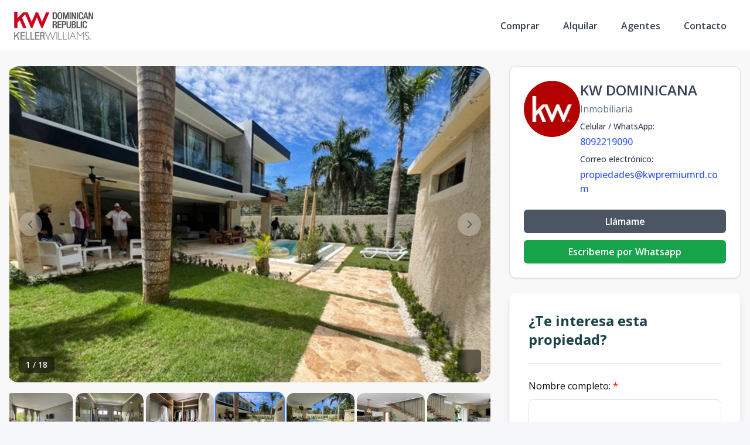

--- FILE ---
content_type: text/html; charset=utf-8
request_url: https://kwinmobiliaria.com/propiedad/hermosa-villa-en-venta-en-las-terrenas
body_size: 11667
content:
<!DOCTYPE html><html lang="es"><head><meta charSet="UTF-8" data-next-head=""/><title data-next-head="">Hermosa villa en venta en Las Terrenas - Keller Williams Dominicana</title><meta name="description" content="Descubre la villa que promete más que un hogar; promete un estilo de vida inigualable. Situada en el corazón de Las Terrenas." data-next-head=""/><meta name="viewport" content="width=device-width, initial-scale=1" data-next-head=""/><link rel="icon" href="https://d2p0bx8wfdkjkb.cloudfront.net/static/companies/2020/8/2tvxkphQvL-logo-kw.png" data-next-head=""/><meta name="robots" content="index, follow" data-next-head=""/><meta property="og:locale" content="es_ES" data-next-head=""/><meta property="og:type" content="product" data-next-head=""/><meta property="og:title" content="Hermosa villa en venta en Las Terrenas - Keller Williams Dominicana" data-next-head=""/><meta property="og:description" content="Descubre la villa que promete más que un hogar; promete un estilo de vida inigualable. Situada en el corazón de Las Terrenas." data-next-head=""/><meta property="og:url" content="https://kwinmobiliaria.com/propiedad/hermosa-villa-en-venta-en-las-terrenas" data-next-head=""/><meta property="og:site_name" content="kwinmobiliaria.com" data-next-head=""/><meta property="og:image" content="https://d2kflbb1pmooh4.cloudfront.net/[base64]" data-next-head=""/><meta property="og:image:secure_url" content="https://d2kflbb1pmooh4.cloudfront.net/[base64]" data-next-head=""/><meta property="og:image:width" content="1200" data-next-head=""/><meta property="og:image:height" content="630" data-next-head=""/><meta property="og:image:type" content="image/jpeg" data-next-head=""/><meta property="og:image:alt" content="Hermosa villa en venta en Las Terrenas - Keller Williams Dominicana" data-next-head=""/><meta property="fb:app_id" content="" data-next-head=""/><meta property="fb:pages" content="" data-next-head=""/><link rel="canonical" href="https://kwinmobiliaria.com/propiedad/hermosa-villa-en-venta-en-las-terrenas" data-next-head=""/><meta name="theme-color" content="#f5f7fb"/><link rel="robots" href="/robots.txt"/><link rel="stylesheet" href="https://cdnjs.cloudflare.com/ajax/libs/slick-carousel/1.6.0/slick.min.css"/><link rel="stylesheet" href="https://cdnjs.cloudflare.com/ajax/libs/slick-carousel/1.6.0/slick-theme.min.css"/><link rel="stylesheet" href="https://use.fontawesome.com/releases/v5.15.4/css/all.css" crossorigin="anonymous"/><link async="" href="https://unpkg.com/@blueprintjs/core@^3.10.0/lib/css/blueprint.css" rel="stylesheet"/><link rel="stylesheet" href="https://stackpath.bootstrapcdn.com/bootstrap/4.3.1/css/bootstrap.min.css" integrity="sha384-ggOyR0iXCbMQv3Xipma34MD+dH/1fQ784/j6cY/iJTQUOhcWr7x9JvoRxT2MZw1T" crossorigin="anonymous"/><link rel="preconnect" href="https://fonts.googleapis.com"/><link rel="preconnect" href="https://fonts.gstatic.com"/><link href="https://fonts.googleapis.com/css2?family=Inter:wght@400;500;600;700;800&amp;family=Open+Sans:wght@400;500;600;700;800&amp;display=swap" rel="stylesheet"/><link rel="preload" href="/_next/static/css/da29aa1c0878aa0a.css" as="style"/><link rel="stylesheet" href="/_next/static/css/da29aa1c0878aa0a.css" data-n-g=""/><link rel="preload" href="/_next/static/css/74fc351921f6806e.css" as="style"/><link rel="stylesheet" href="/_next/static/css/74fc351921f6806e.css"/><noscript data-n-css=""></noscript><script defer="" nomodule="" src="/_next/static/chunks/polyfills-42372ed130431b0a.js"></script><script defer="" src="/_next/static/chunks/98309536-ac9ec28d0593d12c.js"></script><script defer="" src="/_next/static/chunks/44f25b85.b7b247b57b9c90ca.js"></script><script defer="" src="/_next/static/chunks/91891-402526a4f678b463.js"></script><script defer="" src="/_next/static/chunks/6282-99c4a909594d25e3.js"></script><script defer="" src="/_next/static/chunks/34820.dbcbab273392bda2.js"></script><script defer="" src="/_next/static/chunks/20309.2a21ecced0ff7d70.js"></script><script defer="" src="/_next/static/chunks/25511.7f25471df4387052.js"></script><script src="/_next/static/chunks/webpack-5625c28531fbe40f.js" defer=""></script><script src="/_next/static/chunks/framework-1c0bb6f0440cae8d.js" defer=""></script><script src="/_next/static/chunks/main-0d3132443463c90e.js" defer=""></script><script src="/_next/static/chunks/pages/_app-edd849e515e883ee.js" defer=""></script><script src="/_next/static/chunks/pages/propiedad/%5Bslug%5D-679eee1d52ce54cd.js" defer=""></script><script src="/_next/static/CYWiMypD_67YNOHF7T5qp/_buildManifest.js" defer=""></script><script src="/_next/static/CYWiMypD_67YNOHF7T5qp/_ssgManifest.js" defer=""></script><style data-styled="" data-styled-version="5.3.11">.gpWruL{word-break:break-all;}/*!sc*/
data-styled.g5[id="sc-dcJsrY"]{content:"gpWruL,"}/*!sc*/
</style></head><body><div id="__next"><div id="google_translate_element" class="tw-hidden"></div><style>
    #nprogress {
      pointer-events: none;
    }
    #nprogress .bar {
      background: #DC0025;
      position: fixed;
      z-index: 9999;
      top: 0;
      left: 0;
      width: 100%;
      height: 3px;
    }
    #nprogress .peg {
      display: block;
      position: absolute;
      right: 0px;
      width: 100px;
      height: 100%;
      box-shadow: 0 0 10px #DC0025, 0 0 5px #DC0025;
      opacity: 1;
      -webkit-transform: rotate(3deg) translate(0px, -4px);
      -ms-transform: rotate(3deg) translate(0px, -4px);
      transform: rotate(3deg) translate(0px, -4px);
    }
    #nprogress .spinner {
      display: block;
      position: fixed;
      z-index: 1031;
      top: 15px;
      right: 15px;
    }
    #nprogress .spinner-icon {
      width: 18px;
      height: 18px;
      box-sizing: border-box;
      border: solid 2px transparent;
      border-top-color: #DC0025;
      border-left-color: #DC0025;
      border-radius: 50%;
      -webkit-animation: nprogresss-spinner 400ms linear infinite;
      animation: nprogress-spinner 400ms linear infinite;
    }
    .nprogress-custom-parent {
      overflow: hidden;
      position: relative;
    }
    .nprogress-custom-parent #nprogress .spinner,
    .nprogress-custom-parent #nprogress .bar {
      position: absolute;
    }
    @-webkit-keyframes nprogress-spinner {
      0% {
        -webkit-transform: rotate(0deg);
      }
      100% {
        -webkit-transform: rotate(360deg);
      }
    }
    @keyframes nprogress-spinner {
      0% {
        transform: rotate(0deg);
      }
      100% {
        transform: rotate(360deg);
      }
    }
  </style><div><header class="tw-fixed tw-top-0 tw-left-0 tw-right-0 tw-w-full tw-z-50 tw-transition-all tw-duration-300 tw-transform tw-translate-y-0 tw-bg-white  tw-border-b " role="banner"><div class="tw-container tw-mx-auto tw-flex tw-items-center tw-px-4 md:tw-px-6 tw-py-5"><div class="tw-flex md:tw-hidden tw-w-full tw-items-center"><div class="tw-flex tw-justify-start tw-w-16"><button class="tw-inline-flex tw-items-center tw-justify-center tw-whitespace-nowrap tw-rounded-md tw-text-sm tw-font-semibold tw-ring-offset-white tw-transition-colors focus-visible:tw-outline-none tw-border tw-border-solid tw-text-slate-800 tw-border-slate-200 tw-bg-white hover:tw-bg-slate-100 hover:tw-text-slate-900 tw-h-10 tw-w-10 md:tw-hidden tw-mr-4" aria-label="Open navigation menu" type="button" aria-haspopup="dialog" aria-expanded="false" aria-controls="radix-:R5ll6:" data-state="closed"><svg xmlns="http://www.w3.org/2000/svg" width="24" height="24" viewBox="0 0 24 24" fill="none" stroke="currentColor" stroke-width="2" stroke-linecap="round" stroke-linejoin="round" class="lucide lucide-menu tw-h-5 tw-w-5" aria-hidden="true"><line x1="4" x2="20" y1="12" y2="12"></line><line x1="4" x2="20" y1="6" y2="6"></line><line x1="4" x2="20" y1="18" y2="18"></line></svg><span class="sr-only">Toggle navigation menu</span></button></div><div class="tw-flex-1 tw-flex tw-justify-center"><a class="tw-flex tw-items-center tw-justify-center tw-relative" aria-label="Keller Williams Dominicana homepage" href="/"><div class="tw-relative tw-h-8 md:tw-h-12 tw-w-auto tw-flex tw-items-center"><img src="https://d2p0bx8wfdkjkb.cloudfront.net/static/companies/2020/8/yrxQ6MocyD-logo-kw.png" alt="Keller Williams Dominicana logo" class="tw-h-auto tw-w-auto tw-max-h-full tw-max-w-full tw-object-contain !tw-mb-0" loading="eager"/></div></a></div><div class="tw-w-16 tw-flex tw-justify-end"><button class="tw-inline-flex tw-items-center tw-justify-center tw-whitespace-nowrap tw-rounded-md tw-text-sm tw-font-semibold tw-ring-offset-white tw-transition-colors focus-visible:tw-outline-none tw-border tw-border-solid tw-text-slate-800 tw-border-slate-200 tw-bg-white hover:tw-bg-slate-100 hover:tw-text-slate-900 tw-h-10 tw-w-10 md:tw-hidden" aria-label="Open properties search filter" type="button" aria-haspopup="dialog" aria-expanded="false" aria-controls="radix-:Rdll6:" data-state="closed"><span></span><span class="sr-only">Toggle search filter</span></button></div></div><div class="tw-hidden md:tw-flex tw-items-center tw-w-full"><div class="tw-flex-1 tw-flex tw-justify-start"><a class="tw-flex tw-items-center tw-justify-center tw-relative" aria-label="Keller Williams Dominicana homepage" href="/"><div class="tw-relative tw-h-8 md:tw-h-12 tw-w-auto tw-flex tw-items-center"><img src="https://d2p0bx8wfdkjkb.cloudfront.net/static/companies/2020/8/yrxQ6MocyD-logo-kw.png" alt="Keller Williams Dominicana logo" class="tw-h-auto tw-w-auto tw-max-h-full tw-max-w-full tw-object-contain !tw-mb-0" loading="eager"/></div></a></div><nav class="tw-hidden md:tw-flex tw-items-center " aria-label="Desktop Navigation"><div class="tw-flex tw-items-center tw-space-x-2"><div class="tw-relative group tw-px-4 tw-py-1 tw-rounded-md hover:tw-bg-gray-100"><a class="tw-break-all tw-text-base tw-font-semibold tw-text-gray-700 tw-transition-colors hover:tw-text-[#DC0025]" aria-label="Comprar" tabindex="0" href="/propiedades?listing_type=1&amp;page=1&amp;currency=RD">Comprar</a></div><div class="tw-relative group tw-px-4 tw-py-1 tw-rounded-md hover:tw-bg-gray-100"><a class="tw-break-all tw-text-base tw-font-semibold tw-text-gray-700 tw-transition-colors hover:tw-text-[#DC0025]" aria-label="Alquilar" tabindex="0" href="/propiedades?listing_type=2&amp;page=1&amp;currency=RD">Alquilar</a></div><div class="tw-relative group tw-px-4 tw-py-1 tw-rounded-md hover:tw-bg-gray-100"><a class="tw-break-all tw-text-base tw-font-semibold tw-text-gray-700 tw-transition-colors hover:tw-text-[#DC0025]" aria-label="Agentes" tabindex="0" href="/agentes">Agentes</a></div><div class="tw-relative group tw-px-4 tw-py-1 tw-rounded-md hover:tw-bg-gray-100"><a class="tw-break-all tw-text-base tw-font-semibold tw-text-gray-700 tw-transition-colors hover:tw-text-[#DC0025]" aria-label="Contacto" tabindex="0" href="/contacto">Contacto</a></div></div></nav></div></div></header><div id="main-content"><div style="padding-top:0px"></div><main><div class="tw-min-h-screen tw-bg-[#F8F8F8] lg:tw-pb-0 tw-pb-20"><div class="tw-container tw-mx-auto tw-px-4 tw-py-6"><div class="tw-grid tw-grid-cols-1 lg:tw-grid-cols-3 tw-gap-8"><div class="lg:tw-col-span-2 tw-space-y-6"><div class="tw-w-full"><div class="tw-relative tw-overflow-hidden"><div class="tw-flex -tw-ml-1"><div class="tw-flex-shrink-0 tw-w-full"><div class="lg:tw-min-h-[540px] tw-max-h-[540px] tw-overflow-hidden tw-aspect-video tw-relative tw-rounded-[20px]"><img src="https://d2kflbb1pmooh4.cloudfront.net/[base64]" alt="Property view 1" class="tw-w-full tw-h-full tw-object-cover tw-object-center tw-mb-0 tw-transition-transform tw-duration-300 hover:tw-scale-105 tw-rounded-[20px]" loading="eager"/></div></div><div class="tw-flex-shrink-0 tw-w-full"><div class="lg:tw-min-h-[540px] tw-max-h-[540px] tw-overflow-hidden tw-aspect-video tw-relative tw-rounded-[20px]"><img src="https://d2kflbb1pmooh4.cloudfront.net/[base64]" alt="Property view 2" class="tw-w-full tw-h-full tw-object-cover tw-object-center tw-mb-0 tw-transition-transform tw-duration-300 hover:tw-scale-105 tw-rounded-[20px]" loading="lazy"/></div></div><div class="tw-flex-shrink-0 tw-w-full"><div class="lg:tw-min-h-[540px] tw-max-h-[540px] tw-overflow-hidden tw-aspect-video tw-relative tw-rounded-[20px]"><img src="https://d2kflbb1pmooh4.cloudfront.net/[base64]" alt="Property view 3" class="tw-w-full tw-h-full tw-object-cover tw-object-center tw-mb-0 tw-transition-transform tw-duration-300 hover:tw-scale-105 tw-rounded-[20px]" loading="lazy"/></div></div><div class="tw-flex-shrink-0 tw-w-full"><div class="lg:tw-min-h-[540px] tw-max-h-[540px] tw-overflow-hidden tw-aspect-video tw-relative tw-rounded-[20px]"><img src="https://d2kflbb1pmooh4.cloudfront.net/[base64]" alt="Property view 4" class="tw-w-full tw-h-full tw-object-cover tw-object-center tw-mb-0 tw-transition-transform tw-duration-300 hover:tw-scale-105 tw-rounded-[20px]" loading="lazy"/></div></div><div class="tw-flex-shrink-0 tw-w-full"><div class="lg:tw-min-h-[540px] tw-max-h-[540px] tw-overflow-hidden tw-aspect-video tw-relative tw-rounded-[20px]"><img src="https://d2kflbb1pmooh4.cloudfront.net/[base64]" alt="Property view 5" class="tw-w-full tw-h-full tw-object-cover tw-object-center tw-mb-0 tw-transition-transform tw-duration-300 hover:tw-scale-105 tw-rounded-[20px]" loading="lazy"/></div></div><div class="tw-flex-shrink-0 tw-w-full"><div class="lg:tw-min-h-[540px] tw-max-h-[540px] tw-overflow-hidden tw-aspect-video tw-relative tw-rounded-[20px]"><img src="https://d2kflbb1pmooh4.cloudfront.net/[base64]" alt="Property view 6" class="tw-w-full tw-h-full tw-object-cover tw-object-center tw-mb-0 tw-transition-transform tw-duration-300 hover:tw-scale-105 tw-rounded-[20px]" loading="lazy"/></div></div><div class="tw-flex-shrink-0 tw-w-full"><div class="lg:tw-min-h-[540px] tw-max-h-[540px] tw-overflow-hidden tw-aspect-video tw-relative tw-rounded-[20px]"><img src="https://d2kflbb1pmooh4.cloudfront.net/[base64]" alt="Property view 7" class="tw-w-full tw-h-full tw-object-cover tw-object-center tw-mb-0 tw-transition-transform tw-duration-300 hover:tw-scale-105 tw-rounded-[20px]" loading="lazy"/></div></div><div class="tw-flex-shrink-0 tw-w-full"><div class="lg:tw-min-h-[540px] tw-max-h-[540px] tw-overflow-hidden tw-aspect-video tw-relative tw-rounded-[20px]"><img src="https://d2kflbb1pmooh4.cloudfront.net/[base64]" alt="Property view 8" class="tw-w-full tw-h-full tw-object-cover tw-object-center tw-mb-0 tw-transition-transform tw-duration-300 hover:tw-scale-105 tw-rounded-[20px]" loading="lazy"/></div></div><div class="tw-flex-shrink-0 tw-w-full"><div class="lg:tw-min-h-[540px] tw-max-h-[540px] tw-overflow-hidden tw-aspect-video tw-relative tw-rounded-[20px]"><img src="https://d2kflbb1pmooh4.cloudfront.net/[base64]" alt="Property view 9" class="tw-w-full tw-h-full tw-object-cover tw-object-center tw-mb-0 tw-transition-transform tw-duration-300 hover:tw-scale-105 tw-rounded-[20px]" loading="lazy"/></div></div><div class="tw-flex-shrink-0 tw-w-full"><div class="lg:tw-min-h-[540px] tw-max-h-[540px] tw-overflow-hidden tw-aspect-video tw-relative tw-rounded-[20px]"><img src="https://d2kflbb1pmooh4.cloudfront.net/[base64]" alt="Property view 10" class="tw-w-full tw-h-full tw-object-cover tw-object-center tw-mb-0 tw-transition-transform tw-duration-300 hover:tw-scale-105 tw-rounded-[20px]" loading="lazy"/></div></div><div class="tw-flex-shrink-0 tw-w-full"><div class="lg:tw-min-h-[540px] tw-max-h-[540px] tw-overflow-hidden tw-aspect-video tw-relative tw-rounded-[20px]"><img src="https://d2kflbb1pmooh4.cloudfront.net/[base64]" alt="Property view 11" class="tw-w-full tw-h-full tw-object-cover tw-object-center tw-mb-0 tw-transition-transform tw-duration-300 hover:tw-scale-105 tw-rounded-[20px]" loading="lazy"/></div></div><div class="tw-flex-shrink-0 tw-w-full"><div class="lg:tw-min-h-[540px] tw-max-h-[540px] tw-overflow-hidden tw-aspect-video tw-relative tw-rounded-[20px]"><img src="https://d2kflbb1pmooh4.cloudfront.net/[base64]" alt="Property view 12" class="tw-w-full tw-h-full tw-object-cover tw-object-center tw-mb-0 tw-transition-transform tw-duration-300 hover:tw-scale-105 tw-rounded-[20px]" loading="lazy"/></div></div><div class="tw-flex-shrink-0 tw-w-full"><div class="lg:tw-min-h-[540px] tw-max-h-[540px] tw-overflow-hidden tw-aspect-video tw-relative tw-rounded-[20px]"><img src="https://d2kflbb1pmooh4.cloudfront.net/[base64]" alt="Property view 13" class="tw-w-full tw-h-full tw-object-cover tw-object-center tw-mb-0 tw-transition-transform tw-duration-300 hover:tw-scale-105 tw-rounded-[20px]" loading="lazy"/></div></div><div class="tw-flex-shrink-0 tw-w-full"><div class="lg:tw-min-h-[540px] tw-max-h-[540px] tw-overflow-hidden tw-aspect-video tw-relative tw-rounded-[20px]"><img src="https://d2kflbb1pmooh4.cloudfront.net/[base64]" alt="Property view 14" class="tw-w-full tw-h-full tw-object-cover tw-object-center tw-mb-0 tw-transition-transform tw-duration-300 hover:tw-scale-105 tw-rounded-[20px]" loading="lazy"/></div></div><div class="tw-flex-shrink-0 tw-w-full"><div class="lg:tw-min-h-[540px] tw-max-h-[540px] tw-overflow-hidden tw-aspect-video tw-relative tw-rounded-[20px]"><img src="https://d2kflbb1pmooh4.cloudfront.net/[base64]" alt="Property view 15" class="tw-w-full tw-h-full tw-object-cover tw-object-center tw-mb-0 tw-transition-transform tw-duration-300 hover:tw-scale-105 tw-rounded-[20px]" loading="lazy"/></div></div><div class="tw-flex-shrink-0 tw-w-full"><div class="lg:tw-min-h-[540px] tw-max-h-[540px] tw-overflow-hidden tw-aspect-video tw-relative tw-rounded-[20px]"><img src="https://d2kflbb1pmooh4.cloudfront.net/[base64]" alt="Property view 16" class="tw-w-full tw-h-full tw-object-cover tw-object-center tw-mb-0 tw-transition-transform tw-duration-300 hover:tw-scale-105 tw-rounded-[20px]" loading="lazy"/></div></div><div class="tw-flex-shrink-0 tw-w-full"><div class="lg:tw-min-h-[540px] tw-max-h-[540px] tw-overflow-hidden tw-aspect-video tw-relative tw-rounded-[20px]"><img src="https://d2kflbb1pmooh4.cloudfront.net/[base64]" alt="Property view 17" class="tw-w-full tw-h-full tw-object-cover tw-object-center tw-mb-0 tw-transition-transform tw-duration-300 hover:tw-scale-105 tw-rounded-[20px]" loading="lazy"/></div></div><div class="tw-flex-shrink-0 tw-w-full"><div class="lg:tw-min-h-[540px] tw-max-h-[540px] tw-overflow-hidden tw-aspect-video tw-relative tw-rounded-[20px]"><img src="https://d2kflbb1pmooh4.cloudfront.net/[base64]" alt="Property view 18" class="tw-w-full tw-h-full tw-object-cover tw-object-center tw-mb-0 tw-transition-transform tw-duration-300 hover:tw-scale-105 tw-rounded-[20px]" loading="lazy"/></div></div></div><div class="tw-absolute tw-bottom-4 tw-left-4 tw-bg-black/50 tw-backdrop-blur-sm tw-text-white tw-px-3 tw-py-1 tw-rounded-md tw-text-sm tw-font-medium tw-z-20">1<!-- --> / <!-- -->18</div><button class="tw-absolute tw-bottom-4 tw-right-4 tw-bg-black/50 tw-backdrop-blur-sm tw-text-white tw-rounded-md tw-transition-all tw-duration-200 hover:tw-bg-black/70 hover:tw-scale-105 tw-outline-none tw-z-20 tw-flex tw-items-center tw-justify-center tw-w-10 tw-h-10" aria-label="View fullscreen"><span></span></button><button class="tw-absolute tw-left-4 tw-top-1/2 tw-transform tw--translate-y-1/2 tw-z-10 tw-w-10 tw-h-10 tw-rounded-full tw-bg-white/40 tw-backdrop-blur-sm tw-shadow-md tw-flex tw-items-center tw-justify-center tw-transition-all tw-duration-200 hover:tw-bg-white/60 hover:tw-scale-105 tw-outline-none tw-cursor-pointer tw-opacity-70 hover:tw-opacity-100" aria-label="Previous image"><svg class="tw-w-5 tw-h-5 tw-text-gray-700" fill="none" stroke="currentColor" viewBox="0 0 24 24"><path stroke-linecap="round" stroke-linejoin="round" stroke-width="2" d="M15 19l-7-7 7-7"></path></svg></button><button class="tw-absolute tw-right-4 tw-top-1/2 tw-transform tw--translate-y-1/2 tw-z-10 tw-w-10 tw-h-10 tw-rounded-full tw-bg-white/40 tw-backdrop-blur-sm tw-shadow-md tw-flex tw-items-center tw-justify-center tw-transition-all tw-duration-200 hover:tw-bg-white/60 hover:tw-scale-105 tw-outline-none tw-cursor-pointer tw-opacity-70 hover:tw-opacity-100" aria-label="Next image"><svg class="tw-w-5 tw-h-5 tw-text-gray-700" fill="none" stroke="currentColor" viewBox="0 0 24 24"><path stroke-linecap="round" stroke-linejoin="round" stroke-width="2" d="M9 5l7 7-7 7"></path></svg></button></div><div class="tw-overflow-hidden tw-mt-4"><div class="tw-flex tw-gap-2"><div class="tw-flex-shrink-0 tw-w-[120px] tw-h-[95px] tw-rounded-[15px] tw-overflow-hidden tw-cursor-pointer tw-border-2 tw-transition-all tw-duration-200 tw-border-blue-500 tw-shadow-lg"><img src="https://d2kflbb1pmooh4.cloudfront.net/[base64]" alt="Thumbnail 1" class="tw-w-full tw-h-full tw-object-cover tw-rounded-[13px] tw-mb-0"/></div><div class="tw-flex-shrink-0 tw-w-[120px] tw-h-[95px] tw-rounded-[15px] tw-overflow-hidden tw-cursor-pointer tw-border-2 tw-transition-all tw-duration-200 tw-border-transparent hover:tw-border-gray-300"><img src="https://d2kflbb1pmooh4.cloudfront.net/[base64]" alt="Thumbnail 2" class="tw-w-full tw-h-full tw-object-cover tw-rounded-[13px] tw-mb-0"/></div><div class="tw-flex-shrink-0 tw-w-[120px] tw-h-[95px] tw-rounded-[15px] tw-overflow-hidden tw-cursor-pointer tw-border-2 tw-transition-all tw-duration-200 tw-border-transparent hover:tw-border-gray-300"><img src="https://d2kflbb1pmooh4.cloudfront.net/[base64]" alt="Thumbnail 3" class="tw-w-full tw-h-full tw-object-cover tw-rounded-[13px] tw-mb-0"/></div><div class="tw-flex-shrink-0 tw-w-[120px] tw-h-[95px] tw-rounded-[15px] tw-overflow-hidden tw-cursor-pointer tw-border-2 tw-transition-all tw-duration-200 tw-border-transparent hover:tw-border-gray-300"><img src="https://d2kflbb1pmooh4.cloudfront.net/[base64]" alt="Thumbnail 4" class="tw-w-full tw-h-full tw-object-cover tw-rounded-[13px] tw-mb-0"/></div><div class="tw-flex-shrink-0 tw-w-[120px] tw-h-[95px] tw-rounded-[15px] tw-overflow-hidden tw-cursor-pointer tw-border-2 tw-transition-all tw-duration-200 tw-border-transparent hover:tw-border-gray-300"><img src="https://d2kflbb1pmooh4.cloudfront.net/[base64]" alt="Thumbnail 5" class="tw-w-full tw-h-full tw-object-cover tw-rounded-[13px] tw-mb-0"/></div><div class="tw-flex-shrink-0 tw-w-[120px] tw-h-[95px] tw-rounded-[15px] tw-overflow-hidden tw-cursor-pointer tw-border-2 tw-transition-all tw-duration-200 tw-border-transparent hover:tw-border-gray-300"><img src="https://d2kflbb1pmooh4.cloudfront.net/[base64]" alt="Thumbnail 6" class="tw-w-full tw-h-full tw-object-cover tw-rounded-[13px] tw-mb-0"/></div><div class="tw-flex-shrink-0 tw-w-[120px] tw-h-[95px] tw-rounded-[15px] tw-overflow-hidden tw-cursor-pointer tw-border-2 tw-transition-all tw-duration-200 tw-border-transparent hover:tw-border-gray-300"><img src="https://d2kflbb1pmooh4.cloudfront.net/[base64]" alt="Thumbnail 7" class="tw-w-full tw-h-full tw-object-cover tw-rounded-[13px] tw-mb-0"/></div><div class="tw-flex-shrink-0 tw-w-[120px] tw-h-[95px] tw-rounded-[15px] tw-overflow-hidden tw-cursor-pointer tw-border-2 tw-transition-all tw-duration-200 tw-border-transparent hover:tw-border-gray-300"><img src="https://d2kflbb1pmooh4.cloudfront.net/[base64]" alt="Thumbnail 8" class="tw-w-full tw-h-full tw-object-cover tw-rounded-[13px] tw-mb-0"/></div><div class="tw-flex-shrink-0 tw-w-[120px] tw-h-[95px] tw-rounded-[15px] tw-overflow-hidden tw-cursor-pointer tw-border-2 tw-transition-all tw-duration-200 tw-border-transparent hover:tw-border-gray-300"><img src="https://d2kflbb1pmooh4.cloudfront.net/[base64]" alt="Thumbnail 9" class="tw-w-full tw-h-full tw-object-cover tw-rounded-[13px] tw-mb-0"/></div><div class="tw-flex-shrink-0 tw-w-[120px] tw-h-[95px] tw-rounded-[15px] tw-overflow-hidden tw-cursor-pointer tw-border-2 tw-transition-all tw-duration-200 tw-border-transparent hover:tw-border-gray-300"><img src="https://d2kflbb1pmooh4.cloudfront.net/[base64]" alt="Thumbnail 10" class="tw-w-full tw-h-full tw-object-cover tw-rounded-[13px] tw-mb-0"/></div><div class="tw-flex-shrink-0 tw-w-[120px] tw-h-[95px] tw-rounded-[15px] tw-overflow-hidden tw-cursor-pointer tw-border-2 tw-transition-all tw-duration-200 tw-border-transparent hover:tw-border-gray-300"><img src="https://d2kflbb1pmooh4.cloudfront.net/[base64]" alt="Thumbnail 11" class="tw-w-full tw-h-full tw-object-cover tw-rounded-[13px] tw-mb-0"/></div><div class="tw-flex-shrink-0 tw-w-[120px] tw-h-[95px] tw-rounded-[15px] tw-overflow-hidden tw-cursor-pointer tw-border-2 tw-transition-all tw-duration-200 tw-border-transparent hover:tw-border-gray-300"><img src="https://d2kflbb1pmooh4.cloudfront.net/[base64]" alt="Thumbnail 12" class="tw-w-full tw-h-full tw-object-cover tw-rounded-[13px] tw-mb-0"/></div><div class="tw-flex-shrink-0 tw-w-[120px] tw-h-[95px] tw-rounded-[15px] tw-overflow-hidden tw-cursor-pointer tw-border-2 tw-transition-all tw-duration-200 tw-border-transparent hover:tw-border-gray-300"><img src="https://d2kflbb1pmooh4.cloudfront.net/[base64]" alt="Thumbnail 13" class="tw-w-full tw-h-full tw-object-cover tw-rounded-[13px] tw-mb-0"/></div><div class="tw-flex-shrink-0 tw-w-[120px] tw-h-[95px] tw-rounded-[15px] tw-overflow-hidden tw-cursor-pointer tw-border-2 tw-transition-all tw-duration-200 tw-border-transparent hover:tw-border-gray-300"><img src="https://d2kflbb1pmooh4.cloudfront.net/[base64]" alt="Thumbnail 14" class="tw-w-full tw-h-full tw-object-cover tw-rounded-[13px] tw-mb-0"/></div><div class="tw-flex-shrink-0 tw-w-[120px] tw-h-[95px] tw-rounded-[15px] tw-overflow-hidden tw-cursor-pointer tw-border-2 tw-transition-all tw-duration-200 tw-border-transparent hover:tw-border-gray-300"><img src="https://d2kflbb1pmooh4.cloudfront.net/[base64]" alt="Thumbnail 15" class="tw-w-full tw-h-full tw-object-cover tw-rounded-[13px] tw-mb-0"/></div><div class="tw-flex-shrink-0 tw-w-[120px] tw-h-[95px] tw-rounded-[15px] tw-overflow-hidden tw-cursor-pointer tw-border-2 tw-transition-all tw-duration-200 tw-border-transparent hover:tw-border-gray-300"><img src="https://d2kflbb1pmooh4.cloudfront.net/[base64]" alt="Thumbnail 16" class="tw-w-full tw-h-full tw-object-cover tw-rounded-[13px] tw-mb-0"/></div><div class="tw-flex-shrink-0 tw-w-[120px] tw-h-[95px] tw-rounded-[15px] tw-overflow-hidden tw-cursor-pointer tw-border-2 tw-transition-all tw-duration-200 tw-border-transparent hover:tw-border-gray-300"><img src="https://d2kflbb1pmooh4.cloudfront.net/[base64]" alt="Thumbnail 17" class="tw-w-full tw-h-full tw-object-cover tw-rounded-[13px] tw-mb-0"/></div><div class="tw-flex-shrink-0 tw-w-[120px] tw-h-[95px] tw-rounded-[15px] tw-overflow-hidden tw-cursor-pointer tw-border-2 tw-transition-all tw-duration-200 tw-border-transparent hover:tw-border-gray-300"><img src="https://d2kflbb1pmooh4.cloudfront.net/[base64]" alt="Thumbnail 18" class="tw-w-full tw-h-full tw-object-cover tw-rounded-[13px] tw-mb-0"/></div></div></div></div><div class="tw-rounded-xl tw-border tw-bg-card tw-text-card-foreground tw-shadow card-body tw-gap-4 tw-flex tw-flex-col"><div class="tw-text-xl tw-font-semibold tw-text-gray-800 tw-block">Hermosa villa en venta en Las Terrenas<div class="tw-flex tw-items-center tw-gap-1 tw-text-gray-500 tw-text-sm tw-mt-2"><svg xmlns="http://www.w3.org/2000/svg" width="24" height="24" viewBox="0 0 24 24" fill="none" stroke="currentColor" stroke-width="2" stroke-linecap="round" stroke-linejoin="round" class="lucide lucide-map-pin tw-w-4 tw-h-4" aria-hidden="true"><path d="M20 10c0 4.993-5.539 10.193-7.399 11.799a1 1 0 0 1-1.202 0C9.539 20.193 4 14.993 4 10a8 8 0 0 1 16 0"></path><circle cx="12" cy="10" r="3"></circle></svg><span>Abra Grande<!-- -->, <!-- -->Las Terrenas</span></div></div><div class="tw-w-full"><div><div class="tw-text-sm tw-text-gray-500 tw-uppercase">Venta</div><div class="tw-text-xl tw-font-bold tw-text-gray-800 tw-mt-1"><span class="">US$ 620,000</span></div></div></div><div class="tw-flex tw-items-center tw-gap-2 tw-text-gray-500 tw-text-sm"></div><div class="tw-grid tw-grid-cols-2 tw-gap-y-4 md:tw-grid-cols-4 xl:tw-grid-cols-5"><div class="feature tw-flex tw-mr-8" id="room"><span class="tw-w-10 tw-h-10 tw-rounded-lg tw-bg-companyPrimaryLight tw-flex tw-items-center tw-justify-center tw-text-companyPrimary tw-text-xl tw-flex-none"><span></span></span><div class="tw-ml-2"><p class="tw-font-bold tw-text-base-black tw-font-roboto tw-text-base tw-mb-0">3</p><p class="tw-text-gray-500 tw-font-roboto tw-font-normal tw-text-sm tw-mb-0">Hab.</p></div></div><div class="feature tw-flex tw-mr-8" id="bathroom"><span class="tw-w-10 tw-h-10 tw-rounded-lg tw-bg-companyPrimaryLight tw-flex tw-items-center tw-justify-center tw-text-companyPrimary tw-text-xl tw-flex-none"><span></span></span><div class="tw-ml-2"><p class="tw-font-bold tw-text-base-black tw-font-roboto tw-text-base tw-mb-0">3</p><p class="tw-text-gray-500 tw-font-roboto tw-font-normal tw-text-sm tw-mb-0">Baños</p></div></div><div class="feature tw-flex tw-mr-8" id="half_bathrooms"><span class="tw-w-10 tw-h-10 tw-rounded-lg tw-bg-companyPrimaryLight tw-flex tw-items-center tw-justify-center tw-text-companyPrimary tw-text-xl tw-flex-none"><span></span></span><div class="tw-ml-2"><p class="tw-font-bold tw-text-base-black tw-font-roboto tw-text-base tw-mb-0">2</p><p class="tw-text-gray-500 tw-font-roboto tw-font-normal tw-text-sm tw-mb-0">½ Baños</p></div></div><div class="feature tw-flex tw-mr-8" id="parkinglot"><span class="tw-w-10 tw-h-10 tw-rounded-lg tw-bg-companyPrimaryLight tw-flex tw-items-center tw-justify-center tw-text-companyPrimary tw-text-xl tw-flex-none"><span></span></span><div class="tw-ml-2"><p class="tw-font-bold tw-text-base-black tw-font-roboto tw-text-base tw-mb-0">2</p><p class="tw-text-gray-500 tw-font-roboto tw-font-normal tw-text-sm tw-mb-0">Parqueo</p></div></div><div class="feature tw-flex tw-mr-8" id="property_area"><span class="tw-w-10 tw-h-10 tw-rounded-lg tw-bg-companyPrimaryLight tw-flex tw-items-center tw-justify-center tw-text-companyPrimary tw-text-xl tw-flex-none"><span></span></span><div class="tw-ml-2"><p class="tw-font-bold tw-text-base-black tw-font-roboto tw-text-base tw-mb-0">320<!-- --> <span class="tw-text-xs tw-font-bold">M²</span></p><p class="tw-text-gray-500 tw-font-roboto tw-font-normal tw-text-sm tw-mb-0">Construcción</p></div></div><div class="feature tw-flex tw-mr-8" id="terrain_area"><span class="tw-w-10 tw-h-10 tw-rounded-lg tw-bg-companyPrimaryLight tw-flex tw-items-center tw-justify-center tw-text-companyPrimary tw-text-xl tw-flex-none"><span></span></span><div class="tw-ml-2"><p class="tw-font-bold tw-text-base-black tw-font-roboto tw-text-base tw-mb-0"><div class="tw-truncate">470 M²</div></p><p class="tw-text-gray-500 tw-font-roboto tw-font-normal tw-text-sm tw-mb-0">Terreno</p></div></div></div></div><div class="tw-rounded-xl tw-border tw-bg-card tw-text-card-foreground tw-shadow tw-bg-white tw-rounded-[20px] tw-p-6 tw-space-y-4"><h2 class="tw-text-xl tw-text-[#1C434C]">Resumen</h2><div data-orientation="horizontal" role="none" class="tw-shrink-0 tw-bg-border tw-h-[1px] tw-w-full"></div><div class="tw-grid tw-grid-cols-2 md:tw-grid-cols-4 tw-gap-4 tw-text-sm"><div><span class="tw-text-[#7A848D]">Código<!-- -->:</span><p class="tw-font-medium tw-text-[#1C434C]">411656</p></div><div><span class="tw-text-[#7A848D]">Ciudad<!-- -->:</span><p class="tw-font-medium tw-text-[#1C434C]">Las Terrenas</p></div><div><span class="tw-text-[#7A848D]">Provincia<!-- -->:</span><p class="tw-font-medium tw-text-[#1C434C]">Samaná</p></div><div><span class="tw-text-[#7A848D]">Sector<!-- -->:</span><p class="tw-font-medium tw-text-[#1C434C]">Abra Grande</p></div><div><span class="tw-text-[#7A848D]">Tipo de inmueble<!-- -->:</span><p class="tw-font-medium tw-text-[#1C434C]">Villas</p></div><div><span class="tw-text-[#7A848D]">Terreno<!-- -->:</span><p class="tw-font-medium tw-text-[#1C434C]">470 m²</p></div><div><span class="tw-text-[#7A848D]">Año de Construcción<!-- -->:</span><p class="tw-font-medium tw-text-[#1C434C]">2023</p></div></div></div><div class="tw-rounded-xl tw-border tw-bg-card tw-text-card-foreground tw-shadow tw-bg-white tw-rounded-[20px] tw-p-6 tw-space-y-4"><h2 class="tw-text-xl tw-text-[#1C434C]">Descripción</h2><div data-orientation="horizontal" role="none" class="tw-shrink-0 tw-bg-border tw-h-[1px] tw-w-full"></div><p>Descubre la villa que promete más que un hogar; promete un estilo de vida inigualable. Situada en el corazón de Las Terrenas, este refugio ofrece:</p>
<p></p>
<p>•⁠  ⁠*🛏️ 3 Habitaciones*</p>
<p></p>
<p>  Refugios personales donde cada amanecer es un nuevo comienzo.</p>
<p></p>
<p>•⁠  ⁠*🛁 3.5 Baños*</p>
<p></p>
<p>  Espacios diseñados para relajarte y rejuvenecer.</p>
<p></p>
<p>•⁠  ⁠*🍽️ Sala Comedor Amplia*</p>
<p></p>
<p>  El escenario perfecto para cenas encantadoras y memorables.</p>
<p></p>
<p>•⁠  ⁠*🏊‍♂️ Piscina Privada*</p>
<p></p>
<p>  Tu oasis privado para refrescarte y disfrutar bajo el sol.</p>
<p></p>
<p>•⁠  ⁠*🌅 Terraza Exterior*</p>
<p></p>
<p>  Vistas que te robarán el aliento, ideales para relajarte o entretener.</p>
<p></p>
<p>•⁠  ⁠*🚗 Garaje para 3 Vehículos*</p>
<p></p>
<p>  Espacio más que suficiente para tus joyas sobre ruedas.</p>
<p></p>
<p>•⁠  ⁠*🔒 Malla Eléctrica*</p>
<p>  Porque tu seguridad y paz mental es nuestra prioridad.</p>
<p></p>
<p>Y lo mejor de todo... ¡Totalmente amueblada por solo 655,000! No es solo una villa, es el hogar de tus sueños esperando por ti. En un terreno de 469 m², este paraíso es todo lo que necesitas.</p>
<p></p>
<p></p></div></div><div class="lg:tw-col-span-1 tw-space-y-6"><div class="tw-rounded-xl tw-border tw-bg-card tw-text-card-foreground tw-shadow tw-bg-white tw-rounded-lg tw-p-4 sm:tw-p-6 tw-space-y-4 tw-overflow-hidden tw-w-full"><div class="tw-flex tw-flex-col sm:tw-flex-row tw-items-start tw-gap-4 sm:tw-gap-6 tw-mb-4"><div class="tw-w-20 tw-h-20 sm:tw-w-24 sm:tw-h-24 tw-bg-gray-200 tw-rounded-full tw-overflow-hidden tw-shrink-0 tw-mx-auto sm:tw-mx-0"><img src="https://d2p0bx8wfdkjkb.cloudfront.net/static/user-310845/AAFpxNtU8D-Imagen_de_WhatsApp_2023-11-21_a_las_10.36.00_4ab54dfd.jpg" alt="KW DOMINICANA" class="tw-w-full tw-h-full tw-object-cover"/></div><div class="tw-space-y-2 tw-flex-1 tw-text-center sm:tw-text-left tw-w-full sm:tw-w-auto"><div><h3 class="tw-text-[#344054] tw-text-xl sm:tw-text-2xl tw-font-semibold tw-leading-tight">KW DOMINICANA</h3><p class="tw-text-[#667085] tw-text-sm sm:tw-text-base tw-mt-1">Inmobiliaria</p></div><div class="tw-space-y-2 tw-mt-3"><div class="tw-space-y-1"><div class="tw-flex tw-items-center tw-justify-center sm:tw-justify-start tw-gap-2 tw-text-[#344054] tw-text-sm"><span></span><span class="tw-font-medium">Celular / WhatsApp<!-- -->:</span></div><a href="tel:8092219090" class="tw-font-medium tw-text-[#3358F2] tw-text-sm sm:tw-text-base tw-block tw-break-all">8092219090</a></div><div class="tw-space-y-1"><div class="tw-flex tw-items-center tw-justify-center sm:tw-justify-start tw-gap-2 tw-text-[#344054] tw-text-sm"><span></span><span class="tw-font-medium">Correo electrónico<!-- -->:</span></div><a href="/cdn-cgi/l/email-protection#5121233e2138343530353422113a262123343c38243c23357f323e3c" class="tw-font-medium tw-text-[#3358F2] tw-text-sm sm:tw-text-base tw-block tw-break-all tw-leading-tight"><span class="__cf_email__" data-cfemail="ef9f9d809f868a8b8e8b8a9caf84989f9d8a82869a829d8bc18c8082">[email&#160;protected]</span></a></div></div></div></div><div class="tw-space-y-3 tw-pt-2"><button class="tw-inline-flex tw-items-center tw-justify-center tw-whitespace-nowrap tw-rounded-md tw-text-sm tw-font-semibold tw-ring-offset-white tw-transition-colors focus-visible:tw-outline-none tw-bg-companyPrimary tw-text-slate-50 hover:tw-bg-companyPrimaryLight tw-h-10 tw-px-4 tw-py-2 tw-w-full tw-bg-gray-600 hover:tw-bg-gray-700 tw-text-white tw-py-3 tw-px-4 tw-text-sm sm:tw-text-base tw-font-medium tw-transition-colors tw-duration-200"><div class="tw-flex tw-items-center tw-justify-center tw-gap-3"><span></span><span class="tw-truncate">Llámame</span></div></button><button class="tw-inline-flex tw-items-center tw-justify-center tw-whitespace-nowrap tw-rounded-md tw-text-sm tw-font-semibold tw-ring-offset-white tw-transition-colors focus-visible:tw-outline-none tw-bg-companyPrimary tw-text-slate-50 hover:tw-bg-companyPrimaryLight tw-h-10 tw-px-4 tw-py-2 tw-w-full tw-bg-green-600 hover:tw-bg-green-700 tw-text-white tw-py-3 tw-px-4 tw-text-sm sm:tw-text-base tw-font-medium tw-transition-colors tw-duration-200"><div class="tw-flex tw-items-center tw-justify-center tw-gap-3"><span></span><span class="tw-truncate">Escribeme por Whatsapp</span></div></button></div></div><div class="tw-rounded-xl tw-border tw-bg-card tw-text-card-foreground tw-shadow tw-bg-white tw-rounded-xl tw-p-6 md:tw-p-8 tw-shadow-lg tw-border tw-border-gray-100"><h2 class="tw-text-2xl tw-text-[#1C434C] tw-font-bold tw-mb-6">¿Te interesa esta propiedad?</h2><div data-orientation="horizontal" role="none" class="tw-shrink-0 tw-bg-border tw-h-[1px] tw-w-full tw-mb-6"></div><form class=""><div class="form-group"><label>Nombre completo<!-- -->: <span class="danger">*</span></label><div><input label="Nombre completo" name="full_name" type="text" placeholder="" class="tw-w-full form-control" required="" value=""/></div></div><div class="form-group"><label>Teléfono<!-- -->: <span class="danger">*</span></label><div><input label="Teléfono" name="phone" type="tel" placeholder="" class="tw-w-full form-control" required="" value=""/></div></div><div class="form-group"><label>Correo Electrónico<!-- -->: <span class="danger">*</span></label><div><input label="Correo Electrónico" name="email" type="email" placeholder="" class="tw-w-full form-control" required="" value=""/></div></div><div class="form-group"><label>Mensaje<!-- -->: </label><textarea label="Mensaje" name="message" placeholder="Mensaje..." rows="4" class="tw-w-full tw-resize-none tw-px-4 tw-py-3.5 tw-border tw-border-gray-200 tw-rounded-xl tw-shadow-sm focus:tw-outline-none focus:tw-ring-2 focus:tw-ring-green-500/20 focus:tw-border-green-500 tw-transition-all tw-duration-200 form-control">¡Hola! Me interesa más información sobre la propiedad.</textarea></div><button class="tw-inline-flex tw-items-center tw-justify-center tw-whitespace-nowrap tw-rounded-md tw-text-sm tw-font-semibold tw-ring-offset-white tw-transition-colors focus-visible:tw-outline-none tw-bg-companyPrimary tw-text-slate-50 hover:tw-bg-companyPrimaryLight tw-h-10 tw-px-4 tw-py-2 tw-w-full tw-bg-red-600 hover:tw-bg-red-700 disabled:tw-opacity-50 disabled:tw-cursor-not-allowed tw-transition-all tw-duration-200 tw-py-3.5 tw-text-base tw-font-semibold tw-rounded-xl tw-shadow-md hover:tw-shadow-lg tw-transform hover:tw-scale-[1.01]" type="submit">Enviar</button></form></div></div></div></div></div><div class="lg:tw-hidden tw-fixed tw-bottom-0 tw-left-0 tw-right-0 tw-z-50 tw-bg-white tw-border-t tw-border-gray-200 tw-shadow-lg"><div class="tw-grid tw-grid-cols-3 tw-gap-1 tw-px-2 tw-py-2"><button class="tw-inline-flex tw-items-center tw-justify-center tw-whitespace-nowrap tw-rounded-md tw-text-sm tw-font-semibold tw-ring-offset-white tw-transition-colors focus-visible:tw-outline-none tw-text-slate-800 hover:tw-bg-slate-100 hover:tw-text-slate-900 tw-h-10 tw-px-4 tw-py-2 tw-flex tw-flex-col tw-items-center tw-justify-center tw-gap-1 tw-px-1 tw-py-2 tw-h-auto tw-min-h-0" type="button"><span></span><span class="tw-text-xs tw-font-medium tw-text-gray-700">Llámame</span></button><button class="tw-inline-flex tw-items-center tw-justify-center tw-whitespace-nowrap tw-rounded-md tw-text-sm tw-font-semibold tw-ring-offset-white tw-transition-colors focus-visible:tw-outline-none tw-text-slate-800 hover:tw-bg-slate-100 hover:tw-text-slate-900 tw-h-10 tw-px-4 tw-py-2 tw-flex tw-flex-col tw-items-center tw-justify-center tw-gap-1 tw-px-1 tw-py-2 tw-h-auto tw-min-h-0" type="button"><span></span><span class="tw-text-xs tw-font-medium tw-text-gray-700">Contactar</span></button><button class="tw-inline-flex tw-items-center tw-justify-center tw-whitespace-nowrap tw-rounded-md tw-text-sm tw-font-semibold tw-ring-offset-white tw-transition-colors focus-visible:tw-outline-none tw-text-slate-800 hover:tw-bg-slate-100 hover:tw-text-slate-900 tw-h-10 tw-px-4 tw-py-2 tw-flex tw-flex-col tw-items-center tw-justify-center tw-gap-1 tw-px-1 tw-py-2 tw-h-auto tw-min-h-0" type="button"><span></span><span class="tw-text-xs tw-font-medium tw-text-gray-700">WhatsApp</span></button></div></div></main><footer class="tw-border-t tw-bg-white tw-border-gray-200"><div class="tw-mx-auto tw-max-w-7xl tw-overflow-hidden tw-px-6 tw-py-20 sm:tw-py-12 lg:tw-px-8"><center><img src="https://d2p0bx8wfdkjkb.cloudfront.net/static/companies/2020/8/yrxQ6MocyD-logo-kw.png" class="tw-h-11 tw-mb-8"/></center><nav class="tw--mb-6 tw-flex tw-flex-wrap tw-justify-center tw-gap-x-12 tw-gap-y-3 tw-text-sm/6"><a href="/propiedades?listing_type=1&amp;page=1&amp;currency=RD" class="sc-dcJsrY gpWruL hover:tw-underline tw-text-gray-600 hover:tw-text-gray-900">Comprar</a><a href="/propiedades?listing_type=2&amp;page=1&amp;currency=RD" class="sc-dcJsrY gpWruL hover:tw-underline tw-text-gray-600 hover:tw-text-gray-900">Alquilar</a><a href="/agentes" class="sc-dcJsrY gpWruL hover:tw-underline tw-text-gray-600 hover:tw-text-gray-900">Agentes</a><a href="/contacto" class="sc-dcJsrY gpWruL hover:tw-underline tw-text-gray-600 hover:tw-text-gray-900">Contacto</a></nav><div class="tw-mt-16 tw-flex tw-justify-center tw-gap-x-10"><a href="https://www.instagram.com/kw_dominicana" target="_blank" class="hover:tw-underline tw-text-gray-600 hover:tw-text-gray-800"><span class="tw-sr-only">Instagram</span><span></span></a></div><p class="tw-mt-10 tw-text-center tw-text-sm/6 tw-text-gray-600">© <!-- -->2026<!-- --> <!-- -->Keller Williams Dominicana<!-- -->,<!-- --> <!-- -->Todos los derechos reservados</p><p class="tw-text-center tw-text-sm/6 tw-text-gray-600">Powered by<!-- --> <a href="https://alterestate.com?utm_source=footer&amp;utm_medium=referral&amp;utm_campaign=ae_custom" title="Software de Gestión Inmobiliaria y Páginas Web" class="hover:tw-underline tw-text-gray-600 hover:tw-text-gray-800">AlterEstate</a></p></div></footer></div></div></div><script data-cfasync="false" src="/cdn-cgi/scripts/5c5dd728/cloudflare-static/email-decode.min.js"></script><script id="__NEXT_DATA__" type="application/json">{"props":{"pageProps":{"property":{"cid":411656,"uid":"W17A8C0N43","sector_id":9416,"city_id":95,"name":"Hermosa villa en venta en Las Terrenas","slug":"hermosa-villa-en-venta-en-las-terrenas","room":3,"bathroom":3,"half_bathrooms":2,"parkinglot":2,"condition":"9","currency_sale":"USD","currency_rent":"DOP","currency_rental":"DOP","currency_furnished":"DOP","currency_maintenance":"DOP","currency_sale_furnished":"DOP","lat_long":false,"style":"7","sale_price":620000,"rent_price":null,"rental_price":null,"condition_read":"Listo","furnished_price":null,"furnished_sale_price":null,"property_area":320,"featured_image":"https://d2p0bx8wfdkjkb.cloudfront.net/static/properties/SAN6Z4F8KS/W17A8C0N43/sXSwvbSB3g/IMG_2073_-_dimensioni_medie.jpeg","property_area_measurer":"Mt2","terrain_area":470,"terrain_area_measurer":"Mt2","terrace_area":null,"terrace_area_measurer":"Mt2","canbuild":false,"province":"Samaná","city":"Las Terrenas","hide_location":true,"maintenance_fee":null,"sector":"Abra Grande","description":"\u003cp\u003eDescubre la villa que promete más que un hogar; promete un estilo de vida inigualable. Situada en el corazón de Las Terrenas, este refugio ofrece:\u003c/p\u003e\n\u003cp\u003e\u003c/p\u003e\n\u003cp\u003e•⁠  ⁠*🛏️ 3 Habitaciones*\u003c/p\u003e\n\u003cp\u003e\u003c/p\u003e\n\u003cp\u003e\u0026nbsp;\u0026nbsp;Refugios personales donde cada amanecer es un nuevo comienzo.\u003c/p\u003e\n\u003cp\u003e\u003c/p\u003e\n\u003cp\u003e•⁠  ⁠*🛁 3.5 Baños*\u003c/p\u003e\n\u003cp\u003e\u003c/p\u003e\n\u003cp\u003e\u0026nbsp;\u0026nbsp;Espacios diseñados para relajarte y rejuvenecer.\u003c/p\u003e\n\u003cp\u003e\u003c/p\u003e\n\u003cp\u003e•⁠  ⁠*🍽️ Sala Comedor Amplia*\u003c/p\u003e\n\u003cp\u003e\u003c/p\u003e\n\u003cp\u003e\u0026nbsp;\u0026nbsp;El escenario perfecto para cenas encantadoras y memorables.\u003c/p\u003e\n\u003cp\u003e\u003c/p\u003e\n\u003cp\u003e•⁠  ⁠*🏊‍♂️ Piscina Privada*\u003c/p\u003e\n\u003cp\u003e\u003c/p\u003e\n\u003cp\u003e\u0026nbsp;\u0026nbsp;Tu oasis privado para refrescarte y disfrutar bajo el sol.\u003c/p\u003e\n\u003cp\u003e\u003c/p\u003e\n\u003cp\u003e•⁠  ⁠*🌅 Terraza Exterior*\u003c/p\u003e\n\u003cp\u003e\u003c/p\u003e\n\u003cp\u003e\u0026nbsp;\u0026nbsp;Vistas que te robarán el aliento, ideales para relajarte o entretener.\u003c/p\u003e\n\u003cp\u003e\u003c/p\u003e\n\u003cp\u003e•⁠  ⁠*🚗 Garaje para 3 Vehículos*\u003c/p\u003e\n\u003cp\u003e\u003c/p\u003e\n\u003cp\u003e\u0026nbsp;\u0026nbsp;Espacio más que suficiente para tus joyas sobre ruedas.\u003c/p\u003e\n\u003cp\u003e\u003c/p\u003e\n\u003cp\u003e•⁠  ⁠*🔒 Malla Eléctrica*\u003c/p\u003e\n\u003cp\u003e\u0026nbsp;\u0026nbsp;Porque tu seguridad y paz mental es nuestra prioridad.\u003c/p\u003e\n\u003cp\u003e\u003c/p\u003e\n\u003cp\u003eY lo mejor de todo... ¡Totalmente amueblada por solo 655,000! No es solo una villa, es el hogar de tus sueños esperando por ti. En un terreno de 469 m², este paraíso es todo lo que necesitas.\u003c/p\u003e\n\u003cp\u003e\u003c/p\u003e\n\u003cp\u003e\u003c/p\u003e","design":1,"virtual_tour":null,"tags":[],"delivery_date":null,"timestamp":"2024-03-14T11:36:41.137037-04:00","amenities":[],"listing_type":[{"id":1,"listing":"Venta"}],"category":{"id":13,"name":"Villas","name_en":"Villas","priority":null},"gallery_image":[{"image":"https://d2kflbb1pmooh4.cloudfront.net/[base64]","image_wm":null,"external_url":null,"external_url_wm":null,"name":"properties/SAN6Z4F8KS/6JP4QZP7YP/G9GsR5QUzL/IMG_2072_-_dimensioni_medie.jpeg","name_wm":null},{"image":"https://d2kflbb1pmooh4.cloudfront.net/[base64]","image_wm":null,"external_url":null,"external_url_wm":null,"name":"properties/SAN6Z4F8KS/RGQURCPNDB/oRhvQiPD4D/IMG_2078_-_dimensioni_medie.jpeg","name_wm":null},{"image":"https://d2kflbb1pmooh4.cloudfront.net/[base64]","image_wm":null,"external_url":null,"external_url_wm":null,"name":"properties/SAN6Z4F8KS/RKKIZIYVZP/ki6i8sJe3n/IMG_2038_-_dimensioni_medie.jpeg","name_wm":null},{"image":"https://d2kflbb1pmooh4.cloudfront.net/[base64]","image_wm":null,"external_url":null,"external_url_wm":null,"name":"properties/SAN6Z4F8KS/9EI9S9F65V/7DEDYqHTXB/IMG_2039_-_dimensioni_medie.jpeg","name_wm":null},{"image":"https://d2kflbb1pmooh4.cloudfront.net/[base64]","image_wm":null,"external_url":null,"external_url_wm":null,"name":"properties/SAN6Z4F8KS/6JQKVVUW24/GhthQgfrx4/IMG_2040_-_dimensioni_medie.jpeg","name_wm":null},{"image":"https://d2kflbb1pmooh4.cloudfront.net/[base64]","image_wm":null,"external_url":null,"external_url_wm":null,"name":"properties/SAN6Z4F8KS/JWXRK4PGS3/4KmQAu4ye6/IMG_2041_-_dimensioni_medie.jpeg","name_wm":null},{"image":"https://d2kflbb1pmooh4.cloudfront.net/[base64]","image_wm":null,"external_url":null,"external_url_wm":null,"name":"properties/SAN6Z4F8KS/I05L9B71XU/rzdmproQ4K/IMG_2042_-_dimensioni_medie.jpeg","name_wm":null},{"image":"https://d2kflbb1pmooh4.cloudfront.net/[base64]","image_wm":null,"external_url":null,"external_url_wm":null,"name":"properties/SAN6Z4F8KS/F62L0RY98B/kfTvf2mueR/IMG_2037_-_dimensioni_medie.jpeg","name_wm":null},{"image":"https://d2kflbb1pmooh4.cloudfront.net/[base64]","image_wm":null,"external_url":null,"external_url_wm":null,"name":"properties/SAN6Z4F8KS/DRAM1YW5YM/EfWtZCYth3/IMG_2035_-_dimensioni_medie.jpeg","name_wm":null},{"image":"https://d2kflbb1pmooh4.cloudfront.net/[base64]","image_wm":null,"external_url":null,"external_url_wm":null,"name":"properties/SAN6Z4F8KS/MDZSVQQZ59/Z3fef52L4X/IMG_2043_-_dimensioni_medie.jpeg","name_wm":null},{"image":"https://d2kflbb1pmooh4.cloudfront.net/[base64]","image_wm":null,"external_url":null,"external_url_wm":null,"name":"properties/SAN6Z4F8KS/F1E44U9KKO/bRKyFaJuc2/IMG_2045_-_dimensioni_medie.jpeg","name_wm":null},{"image":"https://d2kflbb1pmooh4.cloudfront.net/[base64]","image_wm":null,"external_url":null,"external_url_wm":null,"name":"properties/SAN6Z4F8KS/GA4LX6YW4V/NYuf7Jtq8A/IMG_2046_-_dimensioni_medie.jpeg","name_wm":null},{"image":"https://d2kflbb1pmooh4.cloudfront.net/[base64]","image_wm":null,"external_url":null,"external_url_wm":null,"name":"properties/SAN6Z4F8KS/7VQTGDL7LQ/MGPv9SiCho/IMG_2049_-_dimensioni_medie.jpeg","name_wm":null},{"image":"https://d2kflbb1pmooh4.cloudfront.net/[base64]","image_wm":null,"external_url":null,"external_url_wm":null,"name":"properties/SAN6Z4F8KS/FILM44V8MH/7QZGzcb8xZ/IMG_2052_-_dimensioni_medie.jpeg","name_wm":null},{"image":"https://d2kflbb1pmooh4.cloudfront.net/[base64]","image_wm":null,"external_url":null,"external_url_wm":null,"name":"properties/SAN6Z4F8KS/B825WX9PDU/XNC4RVscCr/IMG_2053_-_dimensioni_medie.jpeg","name_wm":null},{"image":"https://d2kflbb1pmooh4.cloudfront.net/[base64]","image_wm":null,"external_url":null,"external_url_wm":null,"name":"properties/SAN6Z4F8KS/0WPTBGDVHG/j9hhtYoDpY/IMG_2057_-_dimensioni_medie.jpeg","name_wm":null},{"image":"https://d2kflbb1pmooh4.cloudfront.net/[base64]","image_wm":null,"external_url":null,"external_url_wm":null,"name":"properties/SAN6Z4F8KS/R5JJ1B482D/29V9xjAGWu/IMG_2062_-_dimensioni_medie.jpeg","name_wm":null},{"image":"https://d2kflbb1pmooh4.cloudfront.net/[base64]","image_wm":null,"external_url":null,"external_url_wm":null,"name":"properties/SAN6Z4F8KS/GDA5L2YQP1/EgHMnc6PCC/IMG_2060_-_dimensioni_medie.jpeg","name_wm":null}],"view_count":0,"agents":[{"id":310845,"slug":"propiedades-kw-premium","uid":"M3QWW07PND","company":42,"role":99,"avatar":"https://d2p0bx8wfdkjkb.cloudfront.net/static/user-310845/AAFpxNtU8D-Imagen_de_WhatsApp_2023-11-21_a_las_10.36.00_4ab54dfd.jpg","photo":null,"email":"propiedades@kwpremiumrd.com","first_name":"KW","last_name":"DOMINICANA","phone":"8092219090","team":1144,"position":"Inmobiliaria","priority":null,"bio":"\u003cp\u003e\u003cstrong\u003eKeller Williams Realty\u003c/strong\u003e es la red inmobiliaria más grande del mundo, presente en más de 50 países y reconocida por su cultura de crecimiento, innovación y colaboración. En \u003cstrong\u003eRepública Dominicana\u003c/strong\u003e, formamos parte de esta poderosa organización global, comprometida con ofrecer un servicio inmobiliario de clase mundial, enfocado en las personas y en los resultados.\u0026nbsp;\u003c/p\u003e","facebook_username":"","instagram_username":"","twitter_username":null,"youtubeiframe":null,"full_name":"KW DOMINICANA","division":64}],"show_on_website":true,"mapiframe":null,"youtubeiframe":null,"short_description":"Descubre la villa que promete más que un hogar; promete un estilo de vida inigualable. Situada en el corazón de Las Terrenas.","forSale":true,"forRent":false,"forRental":false,"furnished":false,"us_saleprice":620000,"us_rentprice":null,"us_rentalprice":null,"us_furnished":null,"us_sale_furnished":null,"related_properties":[{"agents":["KW DOMINICANA"],"cid":411656,"uid":"W17A8C0N43","name":"Hermosa villa en venta en Las Terrenas","slug":"hermosa-villa-en-venta-en-las-terrenas","category":{"id":13,"name":"Villas","name_en":"Villas","priority":null},"lat_long":false,"condition":"9","room":3,"bathroom":3,"half_bathrooms":2,"parkinglot":2,"listing_type":[{"id":1,"listing":"Venta"}],"featured_image":"https://d2kflbb1pmooh4.cloudfront.net/[base64]","currency_sale":"USD","currency_rent":"DOP","currency_rental":"DOP","currency_furnished":"DOP","currency_maintenance":"DOP","currency_sale_furnished":"DOP","sale_price":620000,"rent_price":null,"rental_price":null,"furnished_price":null,"furnished_sale_price":null,"property_area":320,"property_area_measurer":"Mt2","terrain_area":470,"terrain_area_measurer":"Mt2","province":"Samaná","city":"Las Terrenas","sector":"Abra Grande","status":"1","external_route":null,"exclusive":false,"furnished":false,"featured":false,"masterbroker":false,"short_description":"Descubre la villa que promete más que un hogar; promete un estilo de vida inigualable. Situada en el corazón de Las Terrenas.","is_project_v2":false,"project_values":null,"parent":{"slug":"hermosa-villa-en-venta-en-las-terrenas","uid":"W17A8C0N43","tid":"U3W214JUI6","cid":411656,"is_project_v2":false,"masterbroker":false,"featured_image":"https://d2kflbb1pmooh4.cloudfront.net/[base64]","featured_image_medium":"https://d2kflbb1pmooh4.cloudfront.net/[base64]","featured_image_thumb":"https://d2kflbb1pmooh4.cloudfront.net/[base64]","featured_image_original":"https://d2p0bx8wfdkjkb.cloudfront.net/static/properties/SAN6Z4F8KS/W17A8C0N43/sXSwvbSB3g/IMG_2073_-_dimensioni_medie.jpeg"},"is_children":false,"share_comision":50,"show_on_propertybank":true,"translations":[],"timestamp":"2024-03-14T11:36:41.137037-04:00"},{"agents":["Abel Santana y Josue Aquino"],"cid":412170,"uid":"62B4PNHNA9","name":"Hermosa Vila en Las Terrenas","slug":"hermosa-vila-en-las-terrenas-412170","category":{"id":13,"name":"Villas","name_en":"Villas","priority":null},"lat_long":false,"condition":"9","room":3,"bathroom":3,"half_bathrooms":null,"parkinglot":2,"listing_type":[{"id":1,"listing":"Venta"}],"featured_image":"https://d2kflbb1pmooh4.cloudfront.net/[base64]","currency_sale":"DOP","currency_rent":"DOP","currency_rental":"DOP","currency_furnished":"DOP","currency_maintenance":"DOP","currency_sale_furnished":"USD","sale_price":null,"rent_price":null,"rental_price":null,"furnished_price":null,"furnished_sale_price":285000,"property_area":null,"property_area_measurer":"Mt2","terrain_area":251.59,"terrain_area_measurer":"Mt2","province":"Samaná","city":"Las Terrenas","sector":"Abra Grande","status":"1","external_route":null,"exclusive":false,"furnished":true,"featured":false,"masterbroker":false,"short_description":"Villa de 2 niveles y piscina en las Terrenas.","is_project_v2":false,"project_values":null,"parent":{"slug":"hermosa-vila-en-las-terrenas-412170","uid":"62B4PNHNA9","tid":"3VAZAFRUM8","cid":412170,"is_project_v2":false,"masterbroker":false,"featured_image":"https://d2kflbb1pmooh4.cloudfront.net/[base64]","featured_image_medium":"https://d2kflbb1pmooh4.cloudfront.net/[base64]","featured_image_thumb":"https://d2kflbb1pmooh4.cloudfront.net/[base64]","featured_image_original":"https://d2p0bx8wfdkjkb.cloudfront.net/static/properties/SAN6Z4F8KS/62B4PNHNA9/Jg2FBuWHmT/WhatsApp_Image_2024-06-14_at_3.06.54_PM_1.jpeg"},"is_children":false,"share_comision":50,"show_on_propertybank":true,"translations":[],"timestamp":"2024-07-29T14:58:40.836182-04:00"}],"project_model":"","variations":[],"is_project_v2":false,"project_values":null,"parent":{"slug":"hermosa-villa-en-venta-en-las-terrenas","uid":"W17A8C0N43","tid":"U3W214JUI6","cid":411656,"is_project_v2":false,"masterbroker":false,"featured_image":"https://d2kflbb1pmooh4.cloudfront.net/[base64]","featured_image_medium":"https://d2kflbb1pmooh4.cloudfront.net/[base64]","featured_image_thumb":"https://d2kflbb1pmooh4.cloudfront.net/[base64]","featured_image_original":"https://d2p0bx8wfdkjkb.cloudfront.net/static/properties/SAN6Z4F8KS/W17A8C0N43/sXSwvbSB3g/IMG_2073_-_dimensioni_medie.jpeg"},"is_children":false,"floor_level":null,"total_floors":null,"year_construction":"2023","share_comision":50,"show_on_propertybank":true,"translations":[]},"company":{"name":"Keller Williams Dominicana","country":149,"country_code":"DO","currency":1,"currency_read":"DOP","phone":"8094757171","phone_2":null,"logo":"https://d2p0bx8wfdkjkb.cloudfront.net/static/companies/2020/8/yrxQ6MocyD-logo-kw.png","logo_alt":"https://d2p0bx8wfdkjkb.cloudfront.net/static/companies/2020/8/EKnu3pxVck-logo-kw-white.png","favicon":"https://d2p0bx8wfdkjkb.cloudfront.net/static/companies/2020/8/2tvxkphQvL-logo-kw.png","domain":"kwinmobiliaria.com","countries":[{"id":149,"name":"República Dominicana"}],"legal_name":null,"is_active":true,"theme":{"id":14,"name":"KellerWilliams","code":"kellerwilliams","uid":"F882S4SBZ5","css_route":null,"is_landing_theme":false,"mobile_filter_dynamic":true,"desktop_filter_dynamic":true,"preview":"https://d2p0bx8wfdkjkb.cloudfront.net/static/properties/LAN2I86TU7/LRC5OD4062/Bm72vy4mk3/kellerwilliams.jpg","full_preview":null,"company":327},"site_config":{"id":39,"menu":{"id":16,"menu_childrens":[{"id":84643,"anchor_link":"/propiedades?listing_type=1\u0026page=1\u0026currency=RD","name":"Comprar","order":0,"is_anchor":true,"is_page":false,"highlight":false,"open_new_tab":false,"menu":16,"parent":null,"page":null},{"id":84644,"anchor_link":"/propiedades?listing_type=2\u0026page=1\u0026currency=RD","name":"Alquilar","order":1,"is_anchor":true,"is_page":false,"highlight":false,"open_new_tab":false,"menu":16,"parent":null,"page":null},{"id":84645,"anchor_link":"/agentes","name":"Agentes","order":4,"is_anchor":true,"is_page":false,"highlight":false,"open_new_tab":false,"menu":16,"parent":null,"page":null},{"id":84646,"anchor_link":"/contacto","name":"Contacto","order":6,"is_anchor":true,"is_page":false,"highlight":false,"open_new_tab":false,"menu":16,"parent":null,"page":null}],"name":"KellerWilliams","company":40},"agent":null,"advanced_options":[],"uid":"WkubiDTW5q","name":"kwinmobiliaria.com","default_lang":"es","default_currency":"DOP","is_principal":true,"is_agent_site":false,"theme_setup":{},"agent_motto":null,"color":null,"color_alt":null,"featured_image":null,"enable_modal":false,"modal_title":null,"modal_file":null,"modal_url":null,"modal_code":null,"og_title":null,"og_description":null,"whatsapp_button":null,"goog_analytics_id":"UA-31009149-4","goog_tag_manager":null,"facebook_pixel":null,"tawk_id":null,"custom_head_script":"","hide_agent_contact":false,"show_trexo_properties":false,"googlemaps_key":null,"googlemaps_id":null,"google_site_verification":null,"google_recaptcha_key":null,"google_recaptcha_secret":null,"org_sync_slider":true,"org_show_all_agents":true,"show_currency":true,"show_listing_type":true,"show_categories":true,"show_location":true,"show_rooms":true,"show_bathrooms":true,"show_parkings":true,"show_pricing":true,"show_advanced":false,"enable_home_filter":true,"location_filter":"1","listing_type_filter":"1","pricing_filter":"1","rooms_filter":"1","bathrooms_filter":"1","parking_filter":"1","timestamp":"2021-03-22T07:45:31.811499-04:00","updated":"2022-02-16T23:28:38.977106-04:00","company":56,"provinces":[]},"address":"Calle Eugenio Deschamps, Los Prados Santo Domingo","facebook":null,"instagram":"kw_dominicana","youtube":null,"linked_in":null,"twitter":null,"email":"info@kw.com.do","color":"#DC0025","color_alt":"#F69F3B","small_desc":"","lang":"es","user":null,"token":null}},"settings":{"name":"Keller Williams Dominicana","country":149,"country_code":"DO","currency":1,"currency_read":"DOP","phone":"8094757171","phone_2":null,"logo":"https://d2p0bx8wfdkjkb.cloudfront.net/static/companies/2020/8/yrxQ6MocyD-logo-kw.png","logo_alt":"https://d2p0bx8wfdkjkb.cloudfront.net/static/companies/2020/8/EKnu3pxVck-logo-kw-white.png","favicon":"https://d2p0bx8wfdkjkb.cloudfront.net/static/companies/2020/8/2tvxkphQvL-logo-kw.png","domain":"kwinmobiliaria.com","countries":[{"id":149,"name":"República Dominicana"}],"legal_name":null,"is_active":true,"theme":{"id":14,"name":"KellerWilliams","code":"kellerwilliams","uid":"F882S4SBZ5","css_route":null,"is_landing_theme":false,"mobile_filter_dynamic":true,"desktop_filter_dynamic":true,"preview":"https://d2p0bx8wfdkjkb.cloudfront.net/static/properties/LAN2I86TU7/LRC5OD4062/Bm72vy4mk3/kellerwilliams.jpg","full_preview":null,"company":327},"site_config":{"id":39,"menu":{"id":16,"menu_childrens":[{"id":84643,"anchor_link":"/propiedades?listing_type=1\u0026page=1\u0026currency=RD","name":"Comprar","order":0,"is_anchor":true,"is_page":false,"highlight":false,"open_new_tab":false,"menu":16,"parent":null,"page":null},{"id":84644,"anchor_link":"/propiedades?listing_type=2\u0026page=1\u0026currency=RD","name":"Alquilar","order":1,"is_anchor":true,"is_page":false,"highlight":false,"open_new_tab":false,"menu":16,"parent":null,"page":null},{"id":84645,"anchor_link":"/agentes","name":"Agentes","order":4,"is_anchor":true,"is_page":false,"highlight":false,"open_new_tab":false,"menu":16,"parent":null,"page":null},{"id":84646,"anchor_link":"/contacto","name":"Contacto","order":6,"is_anchor":true,"is_page":false,"highlight":false,"open_new_tab":false,"menu":16,"parent":null,"page":null}],"name":"KellerWilliams","company":40},"agent":null,"advanced_options":[],"uid":"WkubiDTW5q","name":"kwinmobiliaria.com","default_lang":"es","default_currency":"DOP","is_principal":true,"is_agent_site":false,"theme_setup":{},"agent_motto":null,"color":null,"color_alt":null,"featured_image":null,"enable_modal":false,"modal_title":null,"modal_file":null,"modal_url":null,"modal_code":null,"og_title":null,"og_description":null,"whatsapp_button":null,"goog_analytics_id":"UA-31009149-4","goog_tag_manager":null,"facebook_pixel":null,"tawk_id":null,"custom_head_script":"","hide_agent_contact":false,"show_trexo_properties":false,"googlemaps_key":null,"googlemaps_id":null,"google_site_verification":null,"google_recaptcha_key":null,"google_recaptcha_secret":null,"org_sync_slider":true,"org_show_all_agents":true,"show_currency":true,"show_listing_type":true,"show_categories":true,"show_location":true,"show_rooms":true,"show_bathrooms":true,"show_parkings":true,"show_pricing":true,"show_advanced":false,"enable_home_filter":true,"location_filter":"1","listing_type_filter":"1","pricing_filter":"1","rooms_filter":"1","bathrooms_filter":"1","parking_filter":"1","timestamp":"2021-03-22T07:45:31.811499-04:00","updated":"2022-02-16T23:28:38.977106-04:00","company":56,"provinces":[]},"address":"Calle Eugenio Deschamps, Los Prados Santo Domingo","facebook":null,"instagram":"kw_dominicana","youtube":null,"linked_in":null,"twitter":null,"email":"info@kw.com.do","color":"#DC0025","color_alt":"#F69F3B","small_desc":"","lang":"es","user":null,"token":null},"errorCode":null},"page":"/propiedad/[slug]","query":{"slug":"hermosa-villa-en-venta-en-las-terrenas"},"buildId":"CYWiMypD_67YNOHF7T5qp","isFallback":false,"isExperimentalCompile":false,"dynamicIds":[14334,25511],"gip":true,"appGip":true,"locale":"es","locales":["es","en","fr"],"defaultLocale":"es","scriptLoader":[]}</script><script defer src="https://static.cloudflareinsights.com/beacon.min.js/vcd15cbe7772f49c399c6a5babf22c1241717689176015" integrity="sha512-ZpsOmlRQV6y907TI0dKBHq9Md29nnaEIPlkf84rnaERnq6zvWvPUqr2ft8M1aS28oN72PdrCzSjY4U6VaAw1EQ==" data-cf-beacon='{"version":"2024.11.0","token":"59c526c215194202967137b0effd1fe5","r":1,"server_timing":{"name":{"cfCacheStatus":true,"cfEdge":true,"cfExtPri":true,"cfL4":true,"cfOrigin":true,"cfSpeedBrain":true},"location_startswith":null}}' crossorigin="anonymous"></script>
</body></html>